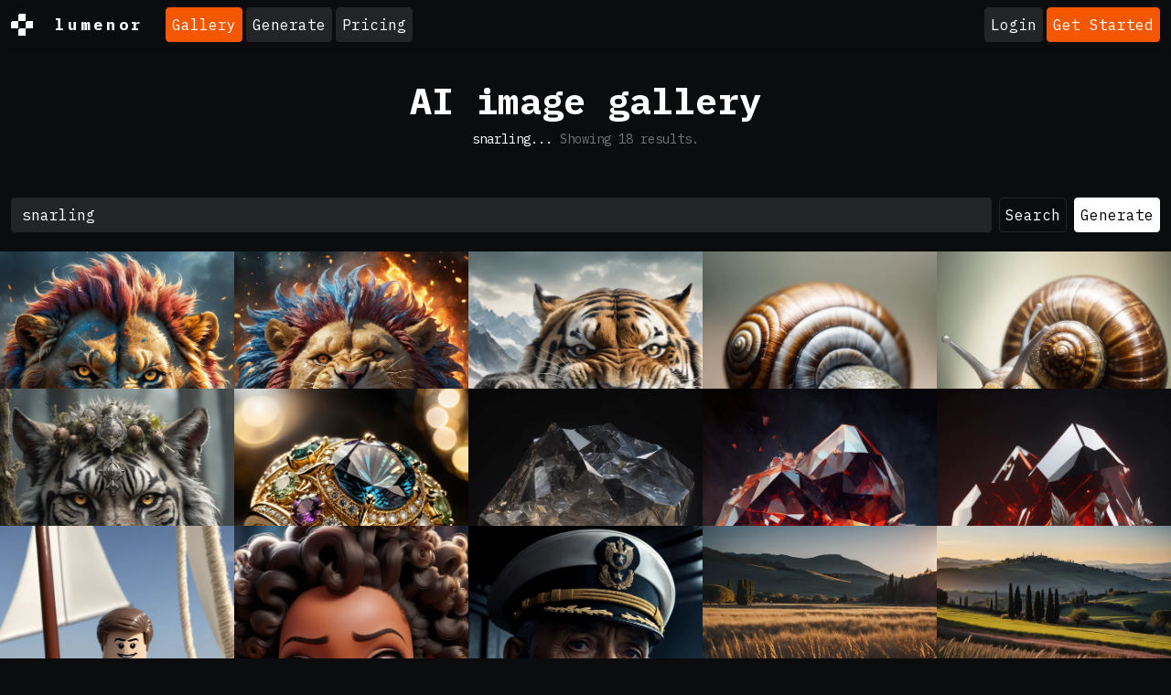

--- FILE ---
content_type: text/html; charset=UTF-8
request_url: https://lumenor.ai/ai-generated-images-gallery/s/snarling/
body_size: 17889
content:
<!doctype html>
<html lang="en" class="h-100">

<head>
	<meta charset="utf-8">
	<title>snarling - AI-generated images with Lumenor AI</title>
	<meta name="viewport" content="width=device-width, initial-scale=1">
	<meta name="google-adsense-account" content="ca-pub-7863983431289839">
	<!--<script async src="https://pagead2.googlesyndication.com/pagead/js/adsbygoogle.js?client=ca-pub-7863983431289839" crossorigin="anonymous"></script>-->

	<link rel="preconnect" href="https://cdn.lumenor.ai" crossorigin>
	<link rel="preconnect" href="https://imagedelivery.net" crossorigin>
	<link rel="stylesheet" href="https://cdn.lumenor.ai/css/dropzone-6.0.0.min.css">
	<link rel="stylesheet" href="/assets/bootstrap-night.css?ver=20240129">
	<link rel="stylesheet" href="/assets/main.css?ver=20240729">
	<meta name="description" content="Discover a captivating collection of AI-generated images related to snarling using Lumenor AI. Dive into the world of artificial intelligence and witness the remarkable visuals produced by our advanced image generation technology. Unleash your imagination and be inspired by the creativity and innovation showcased in these AI-generated masterpieces.">
	<link rel="canonical" href="https://lumenor.ai/ai-generated-images-gallery/s/snarling/">
	<meta property="og:url" content="https://lumenor.ai/ai-generated-images-gallery/s/snarling/">
	<meta property="og:title" content="snarling - AI-generated images with Lumenor AI">
	<meta property="og:description" content="Discover a captivating collection of AI-generated images related to snarling using Lumenor AI. Dive into the world of artificial intelligence and witness the remarkable visuals produced by our advanced image generation technology. Unleash your imagination and be inspired by the creativity and innovation showcased in these AI-generated masterpieces.">
	<meta property="og:image" content="https://cdn.lumenor.ai/lumenor/lumenor.jpg">
	<meta property="og:type" content="website">
	<meta property="twitter:card" content="summary_large_image">
	<meta property="twitter:site" content="@lumenorai">
	<meta property="twitter:title" content="snarling - AI-generated images with Lumenor AI">
	<meta property="twitter:image" content="https://cdn.lumenor.ai/lumenor/lumenor.jpg">
	<script type="text/javascript">(function(w,s){var e=document.createElement("script");e.type="text/javascript";e.async=true;e.src="https://cdn-eu.pagesense.io/js/yellowimagesinc/befe42a2c183448e91ce2c6f41695cdb.js";var x=document.getElementsByTagName("script")[0];x.parentNode.insertBefore(e,x);})(window,"script");</script>
	<script>
		(function (w, d, s, l, i) {
			w[l] = w[l] || [];
			w[l].push({
				'gtm.start': new Date().getTime(),
				event: 'gtm.js'
			});
			var f = d.getElementsByTagName(s)[0], j = d.createElement(s), dl = l != 'dataLayer' ? '&l=' + l : '';
			j.async = true;
			j.src = 'https://www.googletagmanager.com/gtm.js?id=' + i + dl;
			f.parentNode.insertBefore(j, f);
		})(window, document, 'script', 'dataLayer', 'GTM-5J5H2CC');
	</script>
	<script async src="https://www.googletagmanager.com/gtag/js?id=G-VFGMD4SH72"></script>
	<script>
		window.dataLayer = window.dataLayer || [];
		function gtag() {
			dataLayer.push(arguments);
		}
		gtag('js', new Date());
		gtag('config', 'G-VFGMD4SH72');
	</script>
	<link rel="icon" href="https://cdn.lumenor.ai/lumenor/favicons/favicon.ico" sizes="any">
	<link rel="icon" href="https://cdn.lumenor.ai/lumenor/favicons/favicon.svg" type="image/svg+xml">
	<link rel="apple-touch-icon" href="https://cdn.lumenor.ai/lumenor/favicons/apple-touch-icon.png">
	<link rel="manifest" href="/manifest.webmanifest">
	<meta name="apple-mobile-web-app-capable" content="yes">
	<meta name="msapplication-TileColor" content="#000">
	<meta name="viewport" content="initial-scale=1, viewport-fit=cover, width=device-width">
	<meta name="apple-mobile-web-app-status-bar-style" content="black-translucent">
	<meta name="theme-color" content="#000">
	</head>
<body class="d-flex flex-column h-100 has-vda">
	<noscript><iframe src="https://www.googletagmanager.com/ns.html?id=GTM-5J5H2CC" height="0" width="0" style="display:none;visibility:hidden"></iframe></noscript>
	<svg xmlns="http://www.w3.org/2000/svg" style="display: none;">
	<symbol id="logo" viewBox="0 0 200 200"><path fill="currentColor" d="M186.1 101.1c0 37.3-16.5 64.2-36.7 85.9-7.4 4.2-15.4 7.5-23.8 9.7-5-2.8-10.9-1.6-19.1 3.1a99.43 99.43 0 0 1-20-.7c-3.4-6.4-8-13.2-26.6-7.4-4.8-2.1-9.3-4.5-13.7-7.3 4.8-12.7-29.4-47.3-29.4-82.8 0-55.2 48.7-93.1 83.1-91.8 23.2.9 39.2 12.6 61.4 11.3 1.8 1.4 3.6 2.8 5.3 4.4 6.5 24.9 19.5 46 19.5 75.6z"/><path d="M46.3 184.4c21.4-18.9 46-33.3 66.6-39.8 6.9-18.3 12.9-37.3 17.7-54-15.3 30.2-37.2 55.8-50.7 55.6-4.2 0-13.2-8.8-13.4-23.5 2.9-27.4 33.8-70 38-88.5-15.2 6.7-54 43.8-61.9 81.4-.5 2.4 3.6 5.5 5.7 6.4-2 3-7.6 1.3-11-.5-6.7-3.6-11.7-13.9-10.9-22.5 9.2-34 46.1-74.5 73.1-76 6.9-.2 18.5 11.6 18.2 19.1 0 15.6-38.1 79.2-35.4 87.5 14-5.6 40-36.6 54.7-67.7 1.2-3.7 6.9-22.8 9.8-28.4 4.8-9.1 10.4-11.7 14.6-12.2A98.35 98.35 0 0 0 100 0C44.8 0 0 44.8 0 100c0 35.5 18.5 66.6 46.3 84.4zm80.3-26.7c-6.1 15.8-12.9 30.4-20 42.1 6.6-.4 12.9-1.5 19.1-3.1 9.5-17.9 16.6-33.4 18.6-40.7-3.7-1.1-9.9-.5-17.7 1.7zm-40 41.4c6.2-9.5 12-20.8 17.5-33-13.2 6-28.3 14.6-44.1 25.5 8.3 3.7 17.3 6.3 26.6 7.5z"/><path d="M166.6 25.5c-6.4 15.4-17.5 60.2-24.8 86.1-2.7 9.6-5.8 19.5-9.1 29.2 1.6-.1 3.1-.1 4.6 0 14 1.7 23.5 17.1 13.3 43.1l-1.2 3A99.97 99.97 0 0 0 200 100a99.6 99.6 0 0 0-33.4-74.5z"/></symbol>
	<symbol id="heart-fill" viewBox="0 0 16 16"><path fill="#F55700" fill-rule="evenodd" d="M8 1.314C12.438-3.248 23.534 4.735 8 15-7.534 4.736 3.562-3.248 8 1.314z"/></symbol>
	<symbol id="heart" viewBox="0 0 16 16"><path d="m8 2.748-.717-.737C5.6.281 2.514.878 1.4 3.053c-.523 1.023-.641 2.5.314 4.385.92 1.815 2.834 3.989 6.286 6.357 3.452-2.368 5.365-4.542 6.286-6.357.955-1.886.838-3.362.314-4.385C13.486.878 10.4.28 8.717 2.01L8 2.748zM8 15C-7.333 4.868 3.279-3.04 7.824 1.143c.06.055.119.112.176.171a3.12 3.12 0 0 1 .176-.17C12.72-3.042 23.333 4.867 8 15z"/></symbol>
	<symbol id="upscale" viewBox="0 -960 960 960"><path fill="currentColor" d="M144-144v-192h72v69l117-117 51 51-117 117h69v72H144Zm480 0v-72h69L576-333l51-51 117 117v-69h72v192H624ZM333-576 216-693v69h-72v-192h192v72h-69l117 117-51 51Zm294 0-51-51 117-117h-69v-72h192v192h-72v-69L627-576Z"/></symbol>
	<symbol id="eye" viewBox="0 0 16 16"><path d="M16 8s-3-5.5-8-5.5S0 8 0 8s3 5.5 8 5.5S16 8 16 8zM1.173 8a13.133 13.133 0 0 1 1.66-2.043C4.12 4.668 5.88 3.5 8 3.5c2.12 0 3.879 1.168 5.168 2.457A13.133 13.133 0 0 1 14.828 8c-.058.087-.122.183-.195.288-.335.48-.83 1.12-1.465 1.755C11.879 11.332 10.119 12.5 8 12.5c-2.12 0-3.879-1.168-5.168-2.457A13.134 13.134 0 0 1 1.172 8z"/><path d="M8 5.5a2.5 2.5 0 1 0 0 5 2.5 2.5 0 0 0 0-5zM4.5 8a3.5 3.5 0 1 1 7 0 3.5 3.5 0 0 1-7 0z"/></symbol>
	<symbol id="eye-fill" viewBox="0 0 16 16"><path d="M10.5 8a2.5 2.5 0 1 1-5 0 2.5 2.5 0 0 1 5 0z"/><path d="M0 8s3-5.5 8-5.5S16 8 16 8s-3 5.5-8 5.5S0 8 0 8zm8 3.5a3.5 3.5 0 1 0 0-7 3.5 3.5 0 0 0 0 7z"/></symbol>
	<symbol id="trash" viewBox="0 -960 960 960"><path d="M261-120q-24.75 0-42.375-17.625T201-180v-570h-41v-60h188v-30h264v30h188v60h-41v570q0 24-18 42t-42 18H261Zm438-630H261v570h438v-570ZM367-266h60v-399h-60v399Zm166 0h60v-399h-60v399ZM261-750v570-570Z"/></symbol>
	<symbol id="trash-fill" viewBox="0 -960 960 960"><path d="M261-120q-24 0-42-18t-18-42v-570h-41v-60h188v-30h264v30h188v60h-41v570q0 24-18 42t-42 18H261Zm106-146h60v-399h-60v399Zm166 0h60v-399h-60v399Z"/></symbol>
	<symbol id="clipboard" viewBox="0 0 16 16"><path d="M4 1.5H3a2 2 0 0 0-2 2V14a2 2 0 0 0 2 2h10a2 2 0 0 0 2-2V3.5a2 2 0 0 0-2-2h-1v1h1a1 1 0 0 1 1 1V14a1 1 0 0 1-1 1H3a1 1 0 0 1-1-1V3.5a1 1 0 0 1 1-1h1v-1z"/><path d="M9.5 1a.5.5 0 0 1 .5.5v1a.5.5 0 0 1-.5.5h-3a.5.5 0 0 1-.5-.5v-1a.5.5 0 0 1 .5-.5h3zm-3-1A1.5 1.5 0 0 0 5 1.5v1A1.5 1.5 0 0 0 6.5 4h3A1.5 1.5 0 0 0 11 2.5v-1A1.5 1.5 0 0 0 9.5 0h-3z"/></symbol>
	<symbol id="clipboard-fill" viewBox="0 0 16 16"><path fill-rule="evenodd" d="M10 1.5a.5.5 0 0 0-.5-.5h-3a.5.5 0 0 0-.5.5v1a.5.5 0 0 0 .5.5h3a.5.5 0 0 0 .5-.5v-1Zm-5 0A1.5 1.5 0 0 1 6.5 0h3A1.5 1.5 0 0 1 11 1.5v1A1.5 1.5 0 0 1 9.5 4h-3A1.5 1.5 0 0 1 5 2.5v-1Zm-2 0h1v1A2.5 2.5 0 0 0 6.5 5h3A2.5 2.5 0 0 0 12 2.5v-1h1a2 2 0 0 1 2 2V14a2 2 0 0 1-2 2H3a2 2 0 0 1-2-2V3.5a2 2 0 0 1 2-2Z"/></symbol>
	<symbol id="info-circle" viewBox="0 0 16 16"><path d="M8 15A7 7 0 1 1 8 1a7 7 0 0 1 0 14zm0 1A8 8 0 1 0 8 0a8 8 0 0 0 0 16z"/><path d="m8.93 6.588-2.29.287-.082.38.45.083c.294.07.352.176.288.469l-.738 3.468c-.194.897.105 1.319.808 1.319.545 0 1.178-.252 1.465-.598l.088-.416c-.2.176-.492.246-.686.246-.275 0-.375-.193-.304-.533L8.93 6.588zM9 4.5a1 1 0 1 1-2 0 1 1 0 0 1 2 0z"/></symbol>
	<symbol id="repeat" viewBox="0 0 16 16"><path d="M11 5.466V4H5a4 4 0 0 0-3.584 5.777.5.5 0 1 1-.896.446A5 5 0 0 1 5 3h6V1.534a.25.25 0 0 1 .41-.192l2.36 1.966c.12.1.12.284 0 .384l-2.36 1.966a.25.25 0 0 1-.41-.192Zm3.81.086a.5.5 0 0 1 .67.225A5 5 0 0 1 11 13H5v1.466a.25.25 0 0 1-.41.192l-2.36-1.966a.25.25 0 0 1 0-.384l2.36-1.966a.25.25 0 0 1 .41.192V12h6a4 4 0 0 0 3.585-5.777.5.5 0 0 1 .225-.67Z"/></symbol>
	<symbol id="magic" viewBox="0 0 16 16"><path d="M9.5 2.672a.5.5 0 1 0 1 0V.843a.5.5 0 0 0-1 0v1.829Zm4.5.035A.5.5 0 0 0 13.293 2L12 3.293a.5.5 0 1 0 .707.707L14 2.707ZM7.293 4A.5.5 0 1 0 8 3.293L6.707 2A.5.5 0 0 0 6 2.707L7.293 4Zm-.621 2.5a.5.5 0 1 0 0-1H4.843a.5.5 0 1 0 0 1h1.829Zm8.485 0a.5.5 0 1 0 0-1h-1.829a.5.5 0 0 0 0 1h1.829ZM13.293 10A.5.5 0 1 0 14 9.293L12.707 8a.5.5 0 1 0-.707.707L13.293 10ZM9.5 11.157a.5.5 0 0 0 1 0V9.328a.5.5 0 0 0-1 0v1.829Zm1.854-5.097a.5.5 0 0 0 0-.706l-.708-.708a.5.5 0 0 0-.707 0L8.646 5.94a.5.5 0 0 0 0 .707l.708.708a.5.5 0 0 0 .707 0l1.293-1.293Zm-3 3a.5.5 0 0 0 0-.706l-.708-.708a.5.5 0 0 0-.707 0L.646 13.94a.5.5 0 0 0 0 .707l.708.708a.5.5 0 0 0 .707 0L8.354 9.06Z"/></symbol>
	<symbol id="arrow-right" viewBox="0 0 16 16"><path fill="currentColor" d="M7.71 13.79c-.15-.15-.22-.29-.22-.43s.07-.29.22-.43L12 8.64H2.55a.57.57 0 0 1-.43-.19c-.13-.13-.19-.27-.19-.43s.06-.31.19-.43c.13-.13.27-.19.43-.19H12L7.7 3.1c-.15-.15-.22-.29-.22-.44 0-.15.08-.3.22-.45.15-.15.29-.22.43-.22s.29.07.43.22l5.25 5.25c.08.08.15.17.19.26a.671.671 0 0 1 0 .55c-.04.09-.1.18-.19.26l-5.25 5.25c-.15.14-.29.22-.43.22s-.29-.07-.43-.22Z" /></symbol>
	<symbol id="download" viewBox="0 0 16 16"><path d="M.5 9.9a.5.5 0 0 1 .5.5v2.5a1 1 0 0 0 1 1h12a1 1 0 0 0 1-1v-2.5a.5.5 0 0 1 1 0v2.5a2 2 0 0 1-2 2H2a2 2 0 0 1-2-2v-2.5a.5.5 0 0 1 .5-.5z"/><path d="M7.646 11.854a.5.5 0 0 0 .708 0l3-3a.5.5 0 0 0-.708-.708L8.5 10.293V1.5a.5.5 0 0 0-1 0v8.793L5.354 8.146a.5.5 0 1 0-.708.708l3 3z"/></symbol>
	<symbol id="pending" viewBox="0 0 16 16"><path d="M13.359 11.238C15.06 9.72 16 8 16 8s-3-5.5-8-5.5a7.028 7.028 0 0 0-2.79.588l.77.771A5.944 5.944 0 0 1 8 3.5c2.12 0 3.879 1.168 5.168 2.457A13.134 13.134 0 0 1 14.828 8c-.058.087-.122.183-.195.288-.335.48-.83 1.12-1.465 1.755-.165.165-.337.328-.517.486l.708.709z"/><path d="M11.297 9.176a3.5 3.5 0 0 0-4.474-4.474l.823.823a2.5 2.5 0 0 1 2.829 2.829l.822.822zm-2.943 1.299.822.822a3.5 3.5 0 0 1-4.474-4.474l.823.823a2.5 2.5 0 0 0 2.829 2.829z"/><path d="M3.35 5.47c-.18.16-.353.322-.518.487A13.134 13.134 0 0 0 1.172 8l.195.288c.335.48.83 1.12 1.465 1.755C4.121 11.332 5.881 12.5 8 12.5c.716 0 1.39-.133 2.02-.36l.77.772A7.029 7.029 0 0 1 8 13.5C3 13.5 0 8 0 8s.939-1.721 2.641-3.238l.708.709zm10.296 8.884-12-12 .708-.708 12 12-.708.708z"/></symbol>
	<symbol id="pending-fill" viewBox="0 0 16 16"><path d="m10.79 12.912-1.614-1.615a3.5 3.5 0 0 1-4.474-4.474l-2.06-2.06C.938 6.278 0 8 0 8s3 5.5 8 5.5a7.029 7.029 0 0 0 2.79-.588zM5.21 3.088A7.028 7.028 0 0 1 8 2.5c5 0 8 5.5 8 5.5s-.939 1.721-2.641 3.238l-2.062-2.062a3.5 3.5 0 0 0-4.474-4.474L5.21 3.089z"/><path d="M5.525 7.646a2.5 2.5 0 0 0 2.829 2.829l-2.83-2.829zm4.95.708-2.829-2.83a2.5 2.5 0 0 1 2.829 2.829zm3.171 6-12-12 .708-.708 12 12-.708.708z"/></symbol>
	<symbol id="grid" viewBox="0 -960 960 960"><path d="m323-205 157-94 157 95-42-178 138-120-182-16-71-168-71 167-182 16 138 120-42 178ZM233-80l65-281L80-550l288-25 112-265 112 265 288 25-218 189 65 281-247-149L233-80Zm247-355Z"/></symbol>
	<symbol id="grid-fill" viewBox="0 -960 960 960"><path d="m233-80 65-281L80-550l288-25 112-265 112 265 288 25-218 189 65 281-247-149L233-80Z"/></symbol>
	<symbol id="person-dash" viewBox="0 0 16 16"><path d="M12.5 16a3.5 3.5 0 1 0 0-7 3.5 3.5 0 0 0 0 7ZM11 12h3a.5.5 0 0 1 0 1h-3a.5.5 0 0 1 0-1Zm0-7a3 3 0 1 1-6 0 3 3 0 0 1 6 0ZM8 7a2 2 0 1 0 0-4 2 2 0 0 0 0 4Z"/><path d="M8.256 14a4.474 4.474 0 0 1-.229-1.004H3c.001-.246.154-.986.832-1.664C4.484 10.68 5.711 10 8 10c.26 0 .507.009.74.025.226-.341.496-.65.804-.918C9.077 9.038 8.564 9 8 9c-5 0-6 3-6 4s1 1 1 1h5.256Z"/></symbol>
	<symbol id="delete-forever" viewBox="0 -960 960 960"><path d="m376-300 104-104 104 104 56-56-104-104 104-104-56-56-104 104-104-104-56 56 104 104-104 104 56 56Zm-96 180q-33 0-56.5-23.5T200-200v-520h-40v-80h200v-40h240v40h200v80h-40v520q0 33-23.5 56.5T680-120H280Zm400-600H280v520h400v-520Zm-400 0v520-520Z"/></symbol>
</svg>
	<header class="header">
		<div id="discounts">
</div>

<template id="discountTemplate">
	<a
					href="https://lumenor.ai/pricing/"
					class="discount d-flex justify-content-center container-fluid py-2 flex-column flex-sm-row text-center"
	>
		<span>50% OFF Everything! Use code: <span class="discount__promo-code"></span></span>
		<span class="mx-2 d-none d-sm-block">/</span>
		<span>Shop now ➜</span>
	</a>
</template>

<script>
	const DISCOUNTS = [
		{
			startDate: new Date("2023-11-20T00:00:00Z"),
			endDate: new Date("2023-11-27T07:00:00Z"),
			promoCode: 'LUBFCW23',
			bgColor: '#F55700',
			textColor: '#FFFFFF'
		},
		{
			startDate: new Date("2023-11-27T07:00:00Z"),
			endDate: new Date("2023-12-04T07:00:00Z"),
			promoCode: 'LUBFCW23',
			bgColor: '#FFFFFF',
			textColor: '#111111'
		}
	]

	const currentDate = new Date();

	const bannerTemplate = document.getElementById('discountTemplate').content;
	function insertBanner(backgroundColor, textColor, promoCode) {
		const bannerClone = document.importNode(bannerTemplate, true)

		bannerClone.querySelector('.discount').style.backgroundColor = backgroundColor
		bannerClone.querySelector('.discount').style.color = textColor
		bannerClone.querySelector('.discount__promo-code').innerText = promoCode

		document.getElementById('discounts').appendChild(bannerClone)
	}

	for (let i = 0; i < DISCOUNTS.length; i++) {
		const discount = DISCOUNTS[i];
		if (currentDate >= discount.startDate && currentDate <= discount.endDate) {
			insertBanner(discount.bgColor, discount.textColor, discount.promoCode);
			break;
		}
	}
</script>
		<nav class="navbar navbar-expand-lg navbar-dark bg-dark shadow-sm">
			<div class="container-fluid justify-content-start">
				<a href="/" class="logo d-flex align-items-center me-3 me-xl-4">
					<div class="logo__icon me-3 me-xl-4"></div>lumenor
				</a>

									<div class="d-none d-lg-flex">
						<ul class="navbar-nav me-auto">
	<li class="nav-item">
		<a class="btn me-1 mb-2 mb-lg-0 btn-warning" href="https://lumenor.ai/ai-generated-images-gallery/">Gallery</a>
	</li>
	<li class="nav-item">
		<a class="btn me-1 mb-2 mb-lg-0 btn-secondary" href="https://lumenor.ai/ai-image-generator/">Generate</a>
	</li>
	
	<li class="nav-item">
		<a class="btn btn-secondary" href="https://lumenor.ai/pricing/">Pricing</a>
	</li>
</ul>
					</div>

					<div class="ms-auto text-nowrap d-flex align-items-center position-relative">
												<a class="btn me-1 btn-secondary" href="https://lumenor.ai/sso/login/">Login</a>
						<a class="btn btn-warning d-none d-sm-block" href="https://lumenor.ai/sso/login/">Get Started</a>
											</div>

					<button class="navbar-toggler d-block d-lg-none" type="button" data-bs-toggle="offcanvas"
						data-bs-target="#offcanvasWithBackdrop" aria-controls="offcanvasWithBackdrop">
						<span class="navbar-toggler-icon"></span>
					</button>
				
			</div>
		</nav>
		<div class="offcanvas offcanvas-start" data-bs-scroll="true" tabindex="-1" id="offcanvasWithBackdrop"
			aria-labelledby="offcanvasWithBackdropLabel">
			<div class="offcanvas-header">
				<a href="/" class="logo d-flex align-items-center me-3 me-xl-4">
					<div class="logo__icon me-3 me-xl-4"></div>lumenor
				</a>
				<button type="button" class="btn-close text-reset" data-bs-dismiss="offcanvas" aria-label="Close"></button>
			</div>
			<div class="offcanvas-body">
				<ul class="navbar-nav me-auto">
	<li class="nav-item">
		<a class="btn me-1 mb-2 mb-lg-0 btn-warning" href="https://lumenor.ai/ai-generated-images-gallery/">Gallery</a>
	</li>
	<li class="nav-item">
		<a class="btn me-1 mb-2 mb-lg-0 btn-secondary" href="https://lumenor.ai/ai-image-generator/">Generate</a>
	</li>
	
	<li class="nav-item">
		<a class="btn btn-secondary" href="https://lumenor.ai/pricing/">Pricing</a>
	</li>
</ul>
			</div>
		</div>
	</header>
	<main>
<section class="py-3 text-center container-fluid">
	<div class="row pt-lg-3 pb-3">
		<div class="col-lg-6 col-md-8 mx-auto">
			<h1>AI image gallery</h1>
					</div>
									<p id="results-number" class="mt-2 search-subtitle">snarling... <span class="text-muted">Showing <span id="results-total"><span class="spinner-border spinner-border-sm" role="status" aria-hidden="true"></span></span> results.</span></p>
<form method="get" action="https://lumenor.ai/ai-generated-images-gallery/s/" id="search" class="mt-3">
	<div class="d-flex flex-wrap flex-md-nowrap justify-content-center">
		<input id="search_query" type="text" class="form-control mb-2 mb-md-0" value="snarling" placeholder="Search among created images" name="q" minlength="2" maxlength="120" required>
		<button class="btn btn-dark ms-2 me-2 me-md-0" type="submit">Search</button>
		<a class="btn btn-light ms-2 me-2 me-md-0" href="https://lumenor.ai/ai-image-generator/">Generate</a>
	</div>
	</form>
<script>
	document.getElementById("search").addEventListener("submit", function (e) {
		e.preventDefault();
		window.location.href = "https://lumenor.ai/ai-generated-images-gallery/s/" + document.getElementById("search_query").value.replace(/\#|\%/gi, '');
	});
</script>

<!--
	<div class="vda vda_search">
		<script async src="https://pagead2.googlesyndication.com/pagead/js/adsbygoogle.js?client=ca-pub-7863983431289839" crossorigin="anonymous"></script>
		<ins class="adsbygoogle" data-ad-layout="in-article" data-ad-format="fluid" data-ad-client="ca-pub-7863983431289839" data-ad-slot="1568679994"></ins>
		<script>
			(adsbygoogle = window.adsbygoogle || []).push({});
		</script>
	</div>
-->						</div>
</section>
<section
	id="gallery"
	class="clearfix gallery gallery_empty"
	data-url="https://lumenor.ai/ajax/search/?q=snarling"
	data-token="b807badfa296c30b0b448a0a1ec82d3f4b17faac806a24643bf7d6d6d9a6b483"
	data-template="#templates #prompt-show"
	data-infinity="1"
></section>
<div id="search-empty" class="container-fluid d-none">
	<p>Your search request - <b>snarling</b> - did not match any images.</p>
	<p class="text-muted">Suggestions:</p>
	<p class="text-muted">Make sure all words are spelled correctly. <br>Try different keywords. <br>Try more general keywords.</p>
</div>
<!-- Elements -->
<div id="templates" class="visually-hidden">
	<div id="prompt-show">
		<a class="gallery__item" href="#" title="Gallery item">
			<img class="img-fluid" src="data:image/svg+xml;charset=utf8,%3Csvg%20xmlns='http://www.w3.org/2000/svg'%3E%3C/svg%3E" width="768" height="768" alt="">
			<div class="gallery__actions">
				<button title="Like" data-liked="" data-id="" class="like d-inline-flex btn btn-dark"><svg width="16" height="16" fill="currentColor" class="bi" class="me-2"><use xlink:href="#heart"></use></svg></button>
							</div>
		</a>
	</div>
	<div id="post-show-paginate">
		<a class="btn btn-secondary me-2" href=""></a>
	</div>
	<div id="post-show-empty">
		<h1>Nothing here</h1>
	</div>
	<div id="post-show">
		<div>
			<h4 class="post-title"></h4>
			<p><span class="post-category_name"></span> <span class="post-published_at text-muted"></span></p>
			<p class="post-excerpt"></p>
			<p><a class="btn btn-secondary post-url" href="">Read more &rarr;</a></p>
		</div>
	</div>
</div>

<!-- Basic Toast -->
<div class="position-fixed bottom-0 end-0 p-3" style="z-index: 9999">
	<div id="basic-toast" class="toast" role="alert" aria-live="assertive" aria-atomic="true" data-bs-delay="5000" data-bs-autohide="true">
		<div class="toast-header">
			<div class="toast-title me-auto"></div>
			<button type="button" class="btn-close" data-bs-dismiss="toast" aria-label="Close"></button>
		</div>
		<div class="toast-body"></div>
	</div>
</div>

<!-- Center Toast -->
<div class="position-fixed p-3 top-50 start-50 translate-middle" style="z-index: 9999">
	<div id="center-toast" class="toast" role="alert" aria-live="assertive" aria-atomic="true" data-bs-delay="20000" data-bs-autohide="true">
		<div class="toast-header">
			<div class="toast-title me-auto"></div>
			<button type="button" class="btn-close" data-bs-dismiss="toast" aria-label="Close"></button>
		</div>
		<div class="toast-body"></div>
	</div>
</div>

<!-- Prompt Modal -->
<div id="prompt-modal" class="modal fade modal_prompt" data-bs-keyboard="false" tabindex="-1" aria-hidden="true">
	<div class="modal-dialog modal-xl" >
		<div class="modal-content">
			<div class="modal-body"></div>
		</div>
	</div>
</div>
</main>

<footer class="footer text-muted mt-auto">
	<div class="container-xxl">
		
		<small class="text-dark">Make your idea matter! Trademarks and brands are the property of their respective owners. <br>&copy; 2015–2026 Yellow Images Inc. Vancouver, BC, Canada.</small>
	</div>
</footer>
<script src="https://cdn.lumenor.ai/js/jquery-3.7.0.min.js"></script>
<script src="https://cdn.lumenor.ai/js/bootstrap.bundle-5.1.3.min.js"></script>
<script src="https://cdn.lumenor.ai/js/dropzone-6.0.0.min.js"></script>
<script src="https://cdn.lumenor.ai/js/imagesloaded.pkgd-5.0.0.min.js"></script>
<script src="https://cdn.lumenor.ai/js/masonry.pkgd-4.2.2.min.js"></script>
<script src="https://cdn.lumenor.ai/js/swiper-9.4.1.min.js"></script>
<script>
/**
 * ----------------------------------
 * MASONRY WRAPPER PLUGIN
 * bring magic to floated images list
 * ----------------------------------
 */
(function($, window, document, undefined) {
	var pluginName = 'masonryGrid';

	function Plugin(element, options) {
		// Store a reference to the source element
		this.el = element;

		// Store a jQuery reference  to the source element
		this.$el = $(element);

		// Set the instance options extending the plugin defaults and the options passed by the user
		this.options = $.extend({}, $.fn[pluginName].defaults, options);

		// Initialize the plugin instance
		this.init();
	}

	Plugin.prototype = {
		init: function() {
			// Add empty grid sizer for width calculation
			this.$el.append('<div class="gallery__sizer"></div>');

			// init desandro's masonry plugin
			this.$el.masonry(this.options)

			// listen for elements assertions
			this.$el.on('insert.' + pluginName, function(event, items, type) {
				var methodType = type === 'prepend' ? 'prepended' : 'appended'

				if (items) {
					this.insertItems(items, type)
				}
			}.bind(this))

			// listen for elements updates
			this.$el.on('update.' + pluginName, function(event, items, type) {
				type = type || 'update'
				if (items.length) {
					this.updateItems(items, type)
				}
			}.bind(this))

			if (this.$el.data('template')) {
				$(this.$el.data('template')).find('.gallery__item').addClass('is-loading')
			}
		},
		destroy: function() {
			this.$el.off('append.' + pluginName)

			if (this.$el.data('template')) {
				$(this.$el.data('template')).find('.gallery__item').removeClass('is-loading')
			}
		},

		updateItems: function(items, type) {
			var $grid = this.$el
			var methods = {
				'append': 'appended',
				'prepend': 'prepended',
				'update': 'layout'
			}

			$grid.masonry( methods[type], items );

			$(items).imagesLoaded().progress( function( imgLoad, image ) {
				var $item = $( image.img ).parents('.gallery__item');
				$item.removeClass('is-loading');
			});

			$(items).filter('.vda.is-loading').removeClass('is-loading')
		}
	};

	$.fn[pluginName] = function(options) {
		var args = arguments;

		if (options === undefined || typeof options === 'object') {
			// Creates a new plugin instance, for each selected element, and stores a reference withint the element's data
			return this.each(function() {
				if (!$.data(this, 'plugin_' + pluginName)) {
					$.data(this, 'plugin_' + pluginName, new Plugin(this, options));
				}
			});
		} else if (typeof options === 'string' && options[0] !== '_' && options !== 'init') {
			// Call a public plugin method (not starting with an underscore) for each selected element.
			if (Array.prototype.slice.call(args, 1).length == 0 && $.inArray(options, $.fn[pluginName].getters) != -1) {
				// If the user does not pass any arguments and the method allows to work as a getter then break the chainability so we can return a value instead the element reference.
				var instance = $.data(this[0], 'plugin_' + pluginName);

				return instance[options].apply(instance, Array.prototype.slice.call(args, 1));
			} else {
				// Invoke the speficied method on each selected element
				return this.each(function() {
					var instance = $.data(this, 'plugin_' + pluginName);
					if (instance instanceof Plugin && typeof instance[options] === 'function') {
						instance[options].apply(instance, Array.prototype.slice.call(args, 1));
					}
				});
			}
		}
	};

	/**
	 * Default options
	 */
	$.fn[pluginName].defaults = {
		itemSelector: '.gallery__item',
		columnWidth: '.gallery__sizer',
		percentPosition: true,
		gutter: 0,
		horizontalOrder: true,
		stagger: '0.05s',
		transitionDuration: 0 // '0.2s',
	};

})(jQuery, window, document);

$(function() {
	var $toast = $('#basic-toast'),
			$toastTitle = $toast.find('.toast-title'),
			$toastBody = $toast.find('.toast-body')

	$($toast).on('hidden.bs.toast', function () {
		$toastTitle.html('');
		$toastBody.html('');
	})

	/*
	 * Custom range input track
	 */
	const ranges = document.querySelectorAll('#jsRange')

	// Adding a listener to every input in order to have a dynamic progress
	for (const range of ranges) {
			range.addEventListener('input', () => {
					const value = (range.value - range.min) / (range.max - range.min) * 100
					range.style.setProperty('--value', value + '%')
			})
	}

	document.addEventListener('DOMContentLoaded', () => {
			for (const range of ranges) {
					const value = (range.value - range.min) / (range.max - range.min) * 100
					range.style.setProperty('--value', value + '%')
			}
	})

	document.addEventListener("DOMContentReady", function() {
		$("#basic-toast").toast();
	});

	// var toastElList = [].slice.call(document.querySelectorAll('.toast'))
	// var toastList = toastElList.map(function (toastEl) {
	// 	return new bootstrap.Toast(toastEl)
	// })

	$('[data-bs-toggle="tooltip"]').tooltip()

	/**
	 * Query string params
	 */
	const qs = new Proxy(new URLSearchParams(window.location.search), {
		get: (searchParams, prop) => searchParams.get(prop),
	});

	/**
	 * Packs card selector handler
	 */
	var select_pack = function(e) {
		var s = $(this).find(':selected').data('detail');

		$('#pack-button').attr('href', s.url);
		$('#pack-price').html(s.price);
	}

	/**
	 * ----------------------------------
	 * RANDOM
	 * ----------------------------------
	 */
	$.fn.rnd = function()
	{
		var get = function(min, max)
		{
			const minCeiled = Math.ceil(min);
			const maxFloored = Math.floor(max);
			return Math.floor(Math.random() * (maxFloored - minCeiled + 1) + minCeiled);
		}
		if(!$(this).val() || !$('#lock_seed').is(':checked')){
			$(this).val(get($(this).attr('min'), $(this).attr('max')));
		}

		return this;
	}
	$('#seed').rnd();

	/**
	 * ----------------------------------
	 * PARTS PLUGIN
	 * simple parts injection
	 * ----------------------------------
	 */
	$.fn.parts = function(){
		const prefix = 'part-';
		const base_url = 'https://lumenor.ai/parts/';
		var parts = $(this);

		if(!parts.length){
			return this;
		}

		$.each(parts, function(index, item) {
			var slug = $(item).attr('id').replace(prefix, '');
			var url = base_url.replace(/\/?$/, '') + '/' + slug;
			$.ajax({
				type: 'GET',
				url: url,
				async: true,
				cache: true,
				error: function (xhr, ajaxOptions, thrownError) {},
				beforeSend: function () {},
				success: function (response, textStatus, xhr) {
					$(item).html(response);
					if('examples' == slug && $('#examples-swiper').length) {
						var swiper = new Swiper('#examples-swiper', {
							slidesPerView: 'auto',
							spaceBetween: 0,
							a11y: {
								slideRole: 'tab'
							},
						});
						$('#examples-swiper .swiper-slide').on('click', function() {
							$(this).tab('show');
						})
					}
					if('subscription-frontpage' == slug && $('select#pack').length){
						$('select#pack').on('change', select_pack).trigger('change');
					}
				}
			});
		});

		return this;
	};

	/**
	 * ----------------------------------
	 * GALLERY PLUGIN
	 * simple infinite ajax gallery
	 * ----------------------------------
	 */
	$.fn.gallery = function(callback){
		var $list = $(this);
		var isPromptPage = this[0].id === 'recent'

		var loadItems = function(){
			if(!$list.data('url')){
				return;
			}
			if(typeof $list.data('process') == 'undefined'){
				$list.data('process', false);
			}
			if(!$list.data('url') || $list.data('process')){
				return;
			}

			$.ajax({
				type: 'GET',
				url: $list.data('url'),
				cache: true,
				dataType: 'json',
				accepts: { json: 'application/json' },
				error: function (xhr, ajaxOptions, thrownError) {
					$list.data('url', null).data('process', false);
				},
				beforeSend: function (xhr, settings) {
					$list.data('process', true);
				},
				success: function (response, textStatus, xhr) {
					$list.data('url', null);

					if (isPromptPage) {
						$($list.data('template')).find('.gallery__actions').remove()
					} else {
						$('#subscription-front').removeClass('visually-hidden');

						if(xhr.getResponseHeader('Pagination-Next')){
							$list.data('url', xhr.getResponseHeader('Pagination-Next'));
						}
						if(xhr.getResponseHeader('Pagination-Total')){
							$('#results-number')
								.removeClass('visually-hidden')
								.find('#results-total')
								.text(xhr.getResponseHeader('Pagination-Total'))
							;
						}
					}
					if (response.length) {
						$list.removeClass('gallery_empty')

						var elementsList = [];

						var daNumber = 8

						$.each(response, function(index, item) {
							var $element = $($($list.data('template')).html())

							$element.attr('title', item.title);

							if (isPromptPage) {
								if (item.id) {
									$element.attr('href', item.prompt_url + item.id);
								} else {
									$element.attr('data-id', item.prompt_id).addClass('is-processing')
								}
							} else {
								$element.attr('href', item.url)

								$element.find('button.like')
									.attr('data-id', item.cover_id)
									.attr('data-liked', item.liked)
								;
								if(item.liked){
									$element.find('.like svg use').attr('xlink:href', '#heart-fill');
								}

								if(typeof item.can_moderate !== 'undefined' && item.can_moderate){
									if(typeof item.public_status != 'undefined'){
										var o = $element.find('.moderation [data-status="' + item.public_status + '"] svg use');
										if(o.length){
											o.attr('xlink:href', o.attr('xlink:href') + '-fill');
											o.parents('.mod-act').prop('disabled', true);
											o.parents('.moderation').attr('data-id', item.id);
										}
									}

									if(item.width < item.height || typeof item.is_frontpage == 'undefined'){
										if(item.is_frontpage){
											var f = $element.find('button.front');
											var o = f.find('svg use');
											o.attr('xlink:href', o.attr('xlink:href') + '-fill');
											f.attr('data-front', 'no').attr('title', 'Do not display on frontpage');
										}
									}else{
										$element.find('button.front').remove();
									}

								} else {
									$element.find('.moderation').remove();
								}
							}

							var $image = $element.find('img')

							if(item['cover'] || item['tn']) {
								$image.attr('src', item['cover'] || item['tn'])
							}
							if (item['width'] && item['height']) {
								$image.attr('width', item.width).attr('height', item.height)
							}
							if(item['alt']){
								$image.attr('alt', item['alt']);
							}

							$list.append($element);
							elementsList.push($element.get(0))

							//if ($('body').hasClass('has-vda') && index == daNumber) {
								//var $da = $('<div class="gallery__item vda is-loading"><div class="vda__content">' +
								//'<script async src="https://pagead2.googlesyndication.com/pagead/js/adsbygoogle.js?client=ca-pub-7863983431289839" crossorigin="anonymous"><\/script>' +
								//'<ins class="adsbygoogle" data-ad-client="ca-pub-7863983431289839" data-ad-slot="4345573496" data-ad-format="auto" data-full-width-responsive="true"></ins>' +
								//'<script>(adsbygoogle = window.adsbygoogle || []).push({});<\/script>' +
								//'</div></div>')

								//$list.append($da);
								//elementsList.push($da.get(0))
							//}
						});

						if (elementsList) {
							$list.trigger('update.masonryGrid', [elementsList, 'append'])
						}
					} else if ($list.hasClass('gallery_empty')) {
						if(qs.q || /(ai-generated-images-gallery|history)\/s\/.+/.test(window.location.href)){
							$('#search-empty').removeClass('d-none')
						}
					}

					$list.data('process', false);

					if (typeof callback === 'function') {
						callback()
					}
				}
			});
		};

		loadItems();

		if (!!$list.data('infinity')) {
			$(window).on('scroll', function(){
				if($(document).height() - $(this).outerHeight(true) - 30 < $(this).scrollTop()){
					loadItems();
				}
			});
		}

		return this;
	};

	/**
	 * ----------------------------------
	 * LIKE PLUGIN
	 * simple like ajax action
	 * ----------------------------------
	 */
	$.fn.like = function(){
	var gallery = $(this);

	gallery.on('click', '.like', function(e){
			e.preventDefault();
			e.stopPropagation();
			var me = $(this);
			var data = {
				image_id: me.data('id'),
				csrf_token: gallery.data('token'),
				liked: me.data('liked')
			};
			$.ajax({
				type: 'POST',
				url: 'https://lumenor.ai/ajax/like/',
				cache: false,
				data: data,
				dataType: 'json',
				accepts: {
					json: 'application/json'
				},
				error: function (xhr, ajaxOptions, thrownError) {
					if(401 == xhr.status){
						var error = 'You must be logged in to make a like';
						if(typeof xhr.responseJSON.message != 'undefined'){
							error = xhr.responseJSON.message;
						}

						$toastTitle.html('Unauthorized');
						$toastBody.html(error);
						$($toast).toast('show');
					}
				},
				beforeSend: function () {},
				success: function (response, textStatus, xhr) {
					me.data('liked', response.liked);
					var svg = 'heart';
					if(response.liked){
						svg = 'heart-fill';
					}
					me.find('svg use').attr('xlink:href', '#'+svg);
				}
			});
			return false;
		});

		return this;
	};

	/**
	 * ----------------------------------
	 * UPSCALE PLUGIN
	 * simple upscale ajax action
	 * ----------------------------------
	 */
	$.fn.upscale = function(){
		var gallery = $(this);

		gallery.on('click', '.upscale', function(e){
			e.preventDefault();
			e.stopPropagation();
			var me = $(this);

			if(typeof me.data('url') != 'undefined' && me.data('url')){
				window.open(me.data('url'), '_blank').focus();
				return false;
			}

			var data = {
				image_id: me.data('id'),
				csrf_token: gallery.data('token')
			};
			$.ajax({
				type: 'POST',
				url: 'https://lumenor.ai/ajax/upscale/',
				cache: false,
				data: data,
				dataType: 'json',
				accepts: {
					json: 'application/json'
				},
				error: function (xhr, ajaxOptions, thrownError) {
					if(401 == xhr.status){
						var error = 'You must be logged in to query image upscaling';
						if(typeof xhr.responseJSON.message != 'undefined'){
							error = xhr.responseJSON.message;
						}

						$toastTitle.html('Unauthorized');
						$toastBody.html(error);
						$($toast).toast('show');
					}
					var error = 'Something went wrong';
					if(typeof xhr.responseJSON.message != 'undefined'){
						error = xhr.responseJSON.message;
					}

					$toastTitle.html('Information');
					$toastBody.html(error);
					$($toast).toast('show');
				},
				beforeSend: function () {},
				success: function (response, textStatus, xhr) {
					if(response.image_id){
						$toastTitle.html('Done');
						$toastBody.html('Successfully queued.<br>It may take a few minutes');
						$($toast).toast('show');
					}
				}
			});
			return false;
		});
		return this;
	}

	/**
	 * ----------------------------------
	 * MODERATION PLUGIN
	 * moderation ajax action
	 * ----------------------------------
	 */
	$.fn.moderation = function(){
		var gallery = $(this);
		var toast = $("#center-toast");

		gallery.on('click', '.moderation .mod-act.delete', function(e){
			e.preventDefault();
			e.stopPropagation();

			if(!confirm('Are You sure?\nIt cannot be undone.')){
				return false;
			}
			if(bootstrap.Tooltip.getInstance($(this))){
				bootstrap.Tooltip.getInstance($(this)).hide();
			}

			var me = $(this);
			var url = 'https://lumenor.ai/ajax/delete-forever/';
			var data = {
				id: me.parents('.moderation').data('id'),
				csrf_token: gallery.data('token'),
				type: me.data('type')
			};
			$.ajax({
				type: 'POST',
				url: url,
				cache: false,
				data: data,
				dataType: 'json',
				accepts: {
					json: 'application/json'
				},
				beforeSend: function () {
					me.prop('disabled', true);
				},
				error: function (xhr, ajaxOptions, thrownError) {
					me.prop('disabled', false);
					var title = 'Error';
					var error = 'Something went wrong';
					if(401 == xhr.status){
						error = 'You must be logged in to make an action';
						title = 'Unauthorized';
					}
					if(typeof xhr.responseJSON.message != 'undefined'){
						error = xhr.responseJSON.message;
					}
					toast.find('.toast-title').html(title);
					toast.find('.toast-body').html(error);
					toast.toast('show');
				},
				success: function (response, textStatus, xhr) {
					if(response.id){
						toast.find('.toast-title').html('Success');
						toast.find('.toast-body').html(response.message);
						toast.toast('show');
						me.parents('.gallery__item, .image-show').css({ opacity:0.2 });
						me.parents('a, .image-show').attr('href', '#').find('button').remove();
					}else{
						me.prop('disabled', false);
					}
				}
			});

			return false;
		});

		gallery.on('click', '.moderation .mod-act:not(.front, .delete)', function(e){
			e.preventDefault();
			e.stopPropagation();
			var me = $(this);
			var url = 'https://lumenor.ai/ajax/moderation/prompt/';
			if(typeof me.parents('#carousel-prompt').data('url') != 'undefined'){
				url = me.parents('#carousel-prompt').data('url');
			}
			var data = {
				id: me.parents('.moderation').data('id'),
				csrf_token: gallery.data('token'),
				status: me.data('status')
			};
			$.ajax({
				type: 'POST',
				url: url,
				cache: false,
				data: data,
				dataType: 'json',
				accepts: {
					json: 'application/json'
				},
				error: function (xhr, ajaxOptions, thrownError) {
					if(401 == xhr.status){
						var error = 'You must be logged in to make an action';
						if(typeof xhr.responseJSON.message != 'undefined'){
							error = xhr.responseJSON.message;
						}

						$toastTitle.html('Unauthorized');
						$toastBody.html(error);
						$($toast).toast('show');
					}
				},
				beforeSend: function () {},
				success: function (response, textStatus, xhr) {
					if(response.id){
						var m = $('.moderation[data-id="'+response.id+'"]');
						var s = m.find('.mod-act:disabled svg use');
						if(s && typeof s.attr('xlink:href') != 'undefined'){
							s.attr('xlink:href', s.attr('xlink:href').replace('-fill',''));
						}
						m.find('.mod-act').prop('disabled', false);
						var o = m.find('[data-status="' + response.public_status + '"] svg use');
						o.attr('xlink:href', o.attr('xlink:href') + '-fill');
						o.parents('.mod-act').prop('disabled', true);
						bootstrap.Tooltip.getInstance(m.find('[data-status="' + response.public_status + '"]')).hide();
					}
				}
			});
			return false;
		});
		return this;
	};

	/**
	 * ----------------------------------
	 * VARIATIONS PLUGIN
	 * simple generate variations
	 * ajax action
	 * ----------------------------------
	 */
	$.fn.variation = function(){
		var gallery = $(this);
		gallery.on('click', '.variation', function(e){
			e.preventDefault();
			e.stopPropagation();
			var me = $(this);

			var data = {
				image_id: me.data('id'),
				prompt_id: me.data('prompt-id'),
				csrf_token: gallery.data('token')
			};
			$.ajax({
				type: 'POST',
				url: 'https://lumenor.ai/ajax/variation/',
				cache: false,
				data: data,
				dataType: 'json',
				accepts: {
					json: 'application/json'
				},
				error: function (xhr, ajaxOptions, thrownError) {
					if(401 == xhr.status){
						var error = 'You must be logged in to query generate image variations';
						if(typeof xhr.responseJSON.message != 'undefined'){
							error = xhr.responseJSON.message;
						}
						$toastTitle.html('Unauthorized');
						$toastBody.html(error);
						$($toast).toast('show');
					}
					var error = 'Something went wrong';
					if(typeof xhr.responseJSON.message != 'undefined'){
						error = xhr.responseJSON.message;
					}
					$toastTitle.html('Information');
					$toastBody.html(error);
					$($toast).toast('show');
				},
				beforeSend: function () {},
				success: function (response, textStatus, xhr) {
					if(response.id){
						$toastTitle.html('Done');
						$toastBody.html('Successfully queued');
						$($toast).toast('show');
					}
				}
			});
			return false;
		});
		return this;
	}

	/**
	 * ----------------------------------
	 * DOWNLOAD PLUGIN
	 * simple force download image
	 * ajax action
	 * ----------------------------------
	 */
	$.fn.download = function(){
		var gallery = $(this);
		gallery.on('click', '.download', function(e){
			e.preventDefault();
			e.stopPropagation();
			var what = 'src';
			if($('#dim-upscaled').text().length){
				what = 'upscaled';
			}
			var a = $('#dim-' + what);
			a.attr('download', a.attr('href').split('/').pop());
			a[0].click();
			a.attr('download', '');
			return false;
		});
		return this;
	}

	/**
	 * ----------------------------------
	 * DISPLAY ON FRONTPAGE PLUGIN
	 * moderation ajax action
	 * ----------------------------------
	 */
	$.fn.front = function(){
		var gallery = $(this);
		gallery.on('click', '.mod-act.front:not(.user-ban)', function(e){
			e.preventDefault();
			e.stopPropagation();
			var me = $(this);
			var url = 'https://lumenor.ai/ajax/frontpage/';

			var data = {
				id: me.parents('.moderation').data('id'),
				csrf_token: gallery.data('token'),
				front: me.attr('data-front')
			};
			$.ajax({
				type: 'POST',
				url: url,
				cache: false,
				data: data,
				dataType: 'json',
				accepts: {
					json: 'application/json'
				},
				error: function (xhr, ajaxOptions, thrownError) {
					var error = 'Something went wrong';
					if(401 == xhr.status){
						var error = 'You must be logged in';
					}
					if(typeof xhr.responseJSON.message != 'undefined'){
						error = xhr.responseJSON.message;
					}

					$toastTitle.html('Information');
					$toastBody.html(error);
					$($toast).toast('show');
				},
				beforeSend: function () {},
				success: function (response, textStatus, xhr) {
					if(response.id){
						if(response.is_frontpage){
							me.attr('data-front', 'no').attr('title', 'Do not display on frontpage');
							me.find('svg use').attr('xlink:href', '#grid-fill');
						}else{
							me.attr('data-front', 'yes').attr('title', 'Display on frontpage');
							me.find('svg use').attr('xlink:href', '#grid');
						}
					}
				}
			});
			return false;
		});
		return this;
	};

	/**
	 * ----------------------------------
	 * FRONTPAGE GALLERY
	 * prompts ajax gallery
	 * ----------------------------------
	 */
	if($('#gallery').length){
		$('#gallery').masonryGrid().gallery().like().moderation().front();
		$('#filter-group').on('click', 'input[name="filter"]', function(e){
			var q = new URLSearchParams(window.location.search);
			q.set('filter', $(this).val());
			window.location = '?' + q.toString();
			$(this).parents('[role="group"]').find('input, label').prop('disabled', true);
		});
		$('[id^="part-"]').parts();
	}

	if($('#history').length){
		$('#filter-group').on('click', 'input[name="filter"]', function(e){
			var q = new URLSearchParams(window.location.search);
			q.set('filter', $(this).val());
			window.location = '?' + q.toString();
			$(this).parents('[role="group"]').find('input, label').prop('disabled', true);
		});
	}

	/**
	 * ----------------------------------
	 * LIKES
	 * prompts ajax gallery
	 * ----------------------------------
	 */
	if($('#likes').length){
		$('#likes').masonryGrid().gallery().like();
	}

	/**
	 * ----------------------------------
	 * HISTORY
	 * prompts ajax gallery
	 * ----------------------------------
	 */
	if($('#history').length){
		$('#history').masonryGrid().gallery().like().moderation().front();
	}

	/**
	 * ----------------------------------
	 * PROMPT GALLERY
	 * single prompt ajax gallery
	 * ----------------------------------
	 */

	function seturl(event) {
		var i = $('#carousel-prompt .carousel-inner').find('.carousel-item.active').index();
		if(typeof event !== 'undefined'){
			i = event.to;
		}
		var e = $('#carousel-prompt .carousel-inner .carousel-item').eq(i);
		var src = $('#dim-src');
		src.attr('href', e.find('img').data('source'));
		var url = e.find('button.upscale').data('url');
		var text = '';
		if(url){
			var d = src.text().split('x');
			text = (parseInt(d[0], 10)*4) + 'x' + (parseInt(d[1], 10)*4);
			$('#upscaled').text('Yes');
		}else{
			$('#upscaled').text('No');
		}
		$('#dim-upscaled').attr('href', url).text(text);
		$('#btn-similar').attr('href', e.find('button.similar').data('url'));
	}

	$(document).on('click', '#carousel-prompt .similar', function(e){
		e.preventDefault();
		e.stopPropagation();
		window.location.href = $(this).data('url');
		return false;
	});

	$(document).on('click', '#carousel-prompt .similar', function(e){
		e.preventDefault();
		e.stopPropagation();
		window.location.href = $(this).data('url');
		return false;
	});

	function initPromptitem($prompt) {
		$prompt
			.like()
			.upscale()
			.variation()
			.moderation()
			.download()
			.front()
			.on('slide.bs.carousel', seturl)

		seturl();

		var url = new URL(window.location.href);
		var click = url.hash ? '#carusel' + url.hash.replace('#', '') : null;
		if(click) {
			$(click).trigger('click');
		}
	}

	if($('#carousel-prompt').length){
		initPromptitem($('#carousel-prompt'))
	}

	/**
	 * ----------------------------------
	 * RECENT IMAGES
	 * subset of generation form
	 * ----------------------------------
	 */
	var attempts = 30;
	var delay = 6;
	var timer = null;

	var checkProcessingPrompts = function() {

		var process = $('#recent').find('.gallery__item.is-processing');

		if(process.length){
			var rids = {};
			$.each(process, function (index, item){
				var id = $(item).data('id');
				if(id){
					if(typeof rids[id] == 'undefined'){
						rids[id] = 1;
					}else{
						rids[id]++;
					}
				}
			});

			if(Object.keys(rids).length){
				$.each(rids, function (id, num){
					if(--attempts > 0 && !timer){
						timer = setTimeout(function(){
							$.ajax({
								type: 'GET',
								url: 'https://lumenor.ai/ajax/check-images/' + id,
								cache: false,
								dataType: 'json',
								accepts: {
									json: 'application/json'
								},
								error: function (xhr, ajaxOptions, thrownError) {},
								beforeSend: function () {},
								success: function (response, textStatus, xhr) {
									timer = null;

									var elementsList = [];

									$.each(response, function(index, item){
										var $element = $('#recent').find('.gallery__item.is-processing[data-id="'+id+'"]').first()

										$element
											.attr('href', item.prompt_url + item.id)
											.attr('title', item.title)
											.data('id', null)
											.removeClass('is-processing')

										if(item['cover'] || item['tn']){
											var $image = $element.find('img')
											$image.attr('src', item['cover'] || item['tn'])
											if (item['width'] && item['height']) {
												$image.attr('width', item.width).attr('height', item.height)
											}
										}

										elementsList.push($element.get(0))
									});

									if (elementsList) {
										$('#recent').trigger('update.masonryGrid', [elementsList, 'update'])
									}

									checkProcessingPrompts();
								}
							});
						}, 1000 * delay * num);
					}
				});
			}
		}
	}

	if($('#recent').length){
		$('#recent').masonryGrid().gallery(checkProcessingPrompts);
	}

	/**
	 * ----------------------------------
	 * GENERATION FORM
	 * main form action
	 * ----------------------------------
	 */
	if($('form#mainform').length){
		$('#images, #scale').trigger('input');

		$('#model_id').on('change', function(e){
			if(e){
				e.preventDefault();
			}
			var o = $(this).find('option:selected');
			var r = $('#scale');
			var t = $('#scale-tooltip');
			var title = t.data('title-pattern').replace('$from$', o.data('scalefrom')).replace('$to$', o.data('scaleto'));

			t.attr('title', title)

			if (typeof t.tooltip === 'function') {
				t.tooltip("dispose").tooltip({
					placement: "top",
					title: title,
					html: true
				});
			}
			var n = 0 + o.data('scalefrom') + (o.data('scaleto') - o.data('scalefrom')) / 2.0;
			r.attr('max', 1 + o.data('scaleto'));
			r.attr('min', 0 + o.data('scalefrom') - 1);
			r.val(n).trigger('input');
			return false;
		});
		$('#model_id').trigger('change');

		var f = $('form#mainform');
		var fe = f.find('input, label, button, select, textarea');

		var form_submit = function(e) {
			$('#seed').rnd();
			var form = new FormData(f[0]);
			var data = Object.fromEntries(form.entries());

			$.ajax({
				type: 'POST',
				url: f.attr('action'),
				cache: false,
				data: data,
				dataType: 'json',
				accepts: {
					json: 'application/json'
				},
				error: function (xhr, ajaxOptions, thrownError) {
					fe.prop('disabled', false);
					var error = thrownError;
					if(typeof xhr.responseJSON != 'undefined') {
						if(typeof xhr.responseJSON.error != 'undefined') {
							error = xhr.responseJSON.error;
						} else if (typeof xhr.responseJSON.message != 'undefined') {
							error = xhr.responseJSON.message;
						}
					} else if (typeof xhr.responseText != 'undefined') {
						error = xhr.responseText;
					}
					// alert('Something went wrong...');
					// console.info(xhr);
					$('#error-message').html(error);
					$('#error-div').removeClass('visually-hidden');
				},

				beforeSend: function () {
					$('#error-div, #success-div').addClass('visually-hidden');
					fe.prop('disabled', true);
				},

				success: function (response, textStatus, xhr) {

					fe.prop('disabled', false);
					$('#success-message').html('Successfully queued up');
					$('#ain').text(response.images_left);
					$('#success-div').removeClass('visually-hidden');

					var elementsList = [];
					for(var i=0; i<response.images; i++){
						var $element = $($('#templates #prompt-show').html())
						$element.attr('data-id', response.id).addClass('is-processing');

						if (response['width'] && response['height']) {
							$element.find('img')
								.attr('width', response.width)
								.attr('height', response.height)
						}
						$('#recent').prepend($element);
						elementsList.push($element.get(0))
					}

					if (elementsList) {
						$('#recent').trigger('update.masonryGrid', [elementsList, 'prepend'])
					}

					attempts = 30;
					checkProcessingPrompts();
				}
			});

		}

		var dz = $('#img2img').dropzone({
			url: "https://lumenor.ai/ajax/upload/",
			headers: {
				'X-CSRF-TOKEN': f.find('input[name="csrf_token"]').val(),
				'Accept': 'application/json'
			},
			paramName: "image_file",
			createImageThumbnails: true,
			thumbnailWidth: 200,
			thumbnailHeight: 200,
			thumbnailMethod: "crop",
			autoProcessQueue: false,
			maxFiles: 1,
			acceptedFiles: 'image/png,image/jpeg,image/webp',
			addRemoveLinks: true,
			previewsContainer: "#img2img-preview",
			maxFilesize: 5,
			maxfilesexceeded: function (file)
			{
				this.removeAllFiles();
				this.addFile(file);
			},
			sending: function(file, xhr, form_data)
			{
				fe.prop('disabled', true);
				form_data.append('dim', f.find('select[name="dim"]').val());
			},
			removedfile: function(file)
			{
				f.find('input[name="image"]').val('');
				if(file.previewElement != null && file.previewElement.parentNode != null) {
					file.previewElement.parentNode.removeChild(file.previewElement);
				}
				return this._updateMaxFilesReachedClass();
			},
			success: function(file, res)
			{
				if(typeof res.image != 'undefined' && res.image.length){
					f.find('input[name="image"]').val(res.image);
				}
				fe.prop('disabled', false);
				form_submit();
			},
			error: function (file, message)
			{
				fe.prop('disabled', false);
				if(typeof message.message != 'undefined' && message.message.length){
					message	= message.message;
				}
				// @TEMP: hardcode
				if(message != 'You can not upload any more files.'){
					$('#error-message').html(message);
					$('#error-div').removeClass('visually-hidden');
					this.removeFile(file);
					f.find('input[name="image"]').val('');
				}
			},
			init: function ()
			{
				if(typeof mockFile != 'undefined' && mockFile.url){
					this.emit("addedfile", mockFile);
					this.emit("thumbnail", mockFile, mockFile.url);
					this.files.push(mockFile);
				}
			}
		});

		$(document).on('click', '#img2img', function(e){
			// @TEMP: hardcode
			dz[0].dropzone.removeAllFiles();
			f.find('input[name="image"]').val('');
			$('#error-div').addClass('visually-hidden');
		});

		$('form#mainform').on('change', 'select[name="dim"]', function(e){
			var img = f.find('input[name="image"]');
			if(typeof img != 'undefined' && img.val() && dz[0].dropzone.files.length){
				img.val('');
				$.each(dz[0].dropzone.files, function(i, file){
					dz[0].dropzone.removeFile(file);
					file.status = null;
					file.accepted = null;
					dz[0].dropzone.addFile(file);
				});
			}
		});

		$('form#mainform').on('submit', function(e){
			e.preventDefault();
			e.stopPropagation();

			var form = new FormData(f[0]);
			var data = Object.fromEntries(form.entries());

			if(typeof data.image == 'undefined' || !data.image.length){
			 if(dz[0].dropzone.files.length){
					dz[0].dropzone.processQueue();
					return false;
				}
			}

			form_submit(e);
			return false;
		});
	}

	$(document).on('click', '#copy-prompt', function() {
		copyToClipboard($('#prompt').text().trim(), this)
	});

	$(document).on('click', '#copy-url', function() {
		let url = $(this).data('url');
		if ($('#carousel-prompt .carousel-item.active').length) {
			url += $('#carousel-prompt .carousel-item.active').data('id')
		}
		copyToClipboard(url, this)
	});

	$(document).on('click', '#copy-invite', function() {
		copyToClipboard($('#invite-url').val().trim(), this)
		$(this).blur()
	});

	function copyToClipboard(text, element) {
		if (text) {
			navigator.clipboard.writeText(text).then(function () {
				if (element) {
					var tooltip = bootstrap.Tooltip.getInstance(element)
					if (tooltip) {
						tooltip.show()
						setTimeout(function () {
							tooltip.hide()
						}, 2000);
					}
				}
			}, function () {
				console.log('Failure to copy. Check permissions for clipboard')
			})
		}
	}

	/**
	 * ----------------------------------
	 * SUBSCRIPTION FORM
	 * email form action
	 * ----------------------------------
	 */
	if($('form#subscription-form').length){

		var f = $('form#subscription-form');
		var fe = f.find('input, label, button, select, textarea');

		var email_submit = function(e) {
			var form = new FormData(f[0]);
			var data = Object.fromEntries(form.entries());
			$.ajax({
				type: 'POST',
				url: f.attr('action'),
				cache: false,
				data: data,
				dataType: 'json',
				accepts: {
					json: 'application/json'
				},
				error: function (xhr, ajaxOptions, thrownError) {
					fe.prop('disabled', false);
					var error = thrownError;
					if(typeof xhr.responseJSON != 'undefined' && typeof xhr.responseJSON.message != 'undefined') {
						error = xhr.responseJSON.message;
					} else if (typeof xhr.responseText != 'undefined') {
						error = xhr.responseText;
					}
					f.find('.subscribe__message').html(error);
				},
				beforeSend: function () {
					f.find('.subscribe__message').html('Processing...');
					fe.prop('disabled', true);
				},
				success: function (response, textStatus, xhr) {
					f.find('.subscribe__message').html('Thank you! You are successfully subscribed!');
					// f.find('input[name="email"]').val('');
					fe.prop('disabled', false);
				}
			});
		}

		f.on('submit', function(e){
			e.preventDefault();
			e.stopPropagation();
			email_submit(e);
			return false;
		});
	}

	/**
	 * ----------------------------------
	 * Modal prompt
	 * ----------------------------------
	 */
	var initialUrl = location.href
	var initialTitle = document.title

	var $promptModal = $('#prompt-modal'),
			$promptModalBody = $promptModal.find('.modal-body')

	function loadPromptModal(promptUrl) {
		if (promptUrl && promptUrl !== '#' && !$promptModal.hasClass('show')) {
			$.ajax({
				type: 'GET',
				url: promptUrl,
				cache: true,
				error: function (xhr, ajaxOptions, thrownError) {},
				beforeSend: function () {},
				success: function (response, textStatus, xhr) {
					var $content = $($(response).find('#prompt-item'))

					var newTitle = response.match(/<title>(.*?)<\/title>/);
					if (newTitle && newTitle[1]) document.title = newTitle[1];

					$promptModalBody.html($content);
					$promptModal.modal('show');

					history.pushState({
						title: document.title,
						promptUrl: promptUrl
					}, null, promptUrl);

					$($promptModal.find('[data-bs-toggle="tooltip"]')).tooltip()

					initPromptitem($promptModal.find('#carousel-prompt'))

					$promptModal.on('hidden.bs.modal', function (event) {
						history.pushState(
							{
								title: initialTitle,
								url: initialUrl
							},
							null,
							initialUrl
						);
						document.title = initialTitle

						$promptModal.off('hidden.bs.modal')
						$promptModalBody.html('')
					})
				}
			});
		}
	}

	$(document).on('click', 'a.gallery__item, a.examples__item', function(e) {
		e.preventDefault();
		loadPromptModal($(this).attr('href'))
	})

	setTimeout(function() {
		$(window).on('popstate', function(e) {
			console.log(history.state)

			if (location.href.indexOf('#') !== -1) {
				return;
			}

			if (history['state'] && typeof history.state['url'] === 'undefined') {
				if (typeof history.state['title'] !== 'undefined') {
					document.title = history.state['title']
				}

				if (typeof history.state['promptUrl'] !== 'undefined') {
					loadPromptModal(history.state['promptUrl'])

				} else {
					location.replace(location);
				}
			} else {
				if ($promptModal.hasClass('show')) {
					$('#prompt-modal').modal('hide')
				} else {
					location.replace(location);
				}
			}
		});
	}, 0);

	if($('select#pack').length){
		$('select#pack').on('change', select_pack).trigger('change');
	}

	/**
	 * ----------------------------------
	 * BLOG POST FORM
	 * post form action
	 * ----------------------------------
	 */
	if($('form#postform').length){
		var f = $('form#postform');
		var fe = f.find('input, label, button, select, textarea, span#post-cover, #img2img-preview');

		var dz = $('#post-cover').dropzone({
			url: "https://lumenor.ai/admin/post/upload/",
			headers: {
			 'X-CSRF-TOKEN': f.find('input[name="csrf_token"]').val(),
				'Accept': 'application/json'
			},
			paramName: "file",
			createImageThumbnails: true,
			thumbnailWidth: 200,
			thumbnailHeight: 200,
			thumbnailMethod: "crop",
			autoProcessQueue: true,
			maxFiles: 1,
			acceptedFiles: 'image/png,image/jpeg,image/webp',
			addRemoveLinks: true,
			previewsContainer: "#img2img-preview",
			maxFilesize: 10,
			maxfilesexceeded: function (file)	{
				this.removeAllFiles();
				this.addFile(file);
			},
			sending: function(file, xhr, form_data)	{
				$('#error-div, #success-div').addClass('visually-hidden');
				f.find('input[name="cover"]').val('').attr('data-del', '');
				fe.prop('disabled', true).addClass('disabled');
				form_data.append('post_id', '');
				form_data.append('type', 'cover');
			},
			removedfile: function(file)	{
				$('#error-div, #success-div').addClass('visually-hidden');
				if(file.previewElement != null && file.previewElement.parentNode != null) {
					file.previewElement.parentNode.removeChild(file.previewElement);
				}
				var del_url = f.find('input[name="cover"]').attr('data-del');
				if(del_url){
					$.ajax({
						type: 'DELETE',
						url: del_url,
						cache: false,
						headers: { 'X-CSRF-TOKEN': f.find('input[name="csrf_token"]').val() }
					});
				}
				f.find('input[name="cover"]').val('').attr('data-del', '');
				return this._updateMaxFilesReachedClass();
			},
			success: function(file, res)	{
				fe.prop('disabled', false).removeClass('disabled');
				f.find('input[name="cover"]')
					.val(res.url)
					.attr('data-del', res.delete)
				;
			},
			error: function (file, message)	{
				fe.prop('disabled', false).removeClass('disabled');;
				if(typeof message.message != 'undefined' && message.message.length){
					message	= message.message;
				}
				// @TEMP: hardcode
				if(message != 'You can not upload any more files.'){
					this.removeFile(file);
				}
				$('#error-message').html(message);
				$('#error-div').removeClass('visually-hidden');
			},
			init: function ()	{	}
		});

		$('form#postform').on('submit', function(e) {
			e.preventDefault();
			e.stopPropagation();
			f.find('textarea[name="content"]').val(tinymce.activeEditor.getContent());
			var form = new FormData(f[0]);
			var data = Object.fromEntries(form.entries());
			$.ajax({
				type: 'POST',
				url: f.attr('action'),
				cache: false,
				data: data,
				dataType: 'json',
				accepts: {
					json: 'application/json'
				},
				error: function (xhr, ajaxOptions, thrownError) {
					fe.prop('disabled', false);
					var error = thrownError;
					if(typeof xhr.responseJSON != 'undefined') {
						if(typeof xhr.responseJSON.error != 'undefined') {
							error = xhr.responseJSON.error;
						} else if (typeof xhr.responseJSON.message != 'undefined') {
							error = xhr.responseJSON.message;
						}
					} else if (typeof xhr.responseText != 'undefined') {
						error = xhr.responseText;
					}
					$('#error-message').html(error);
					$('#error-div').removeClass('visually-hidden');
				},
				beforeSend: function () {
					$('#error-div, #success-div').addClass('visually-hidden');
					fe.prop('disabled', true);
				},
				success: function (response, textStatus, xhr) {
					fe.prop('disabled', false);
					$('#success-message').html('Successfully saved');
					$('#success-div').removeClass('visually-hidden');
					f.find('input[name="slug"]').val(response.slug);
					if(response.published_at) {
						f.find('#published_at').text(response.published_at_pretty);
					}
					f.find('#created_at').text(response.created_at_pretty);
					f.find('#post_link').html(response.post_link);
					window.history.replaceState({ "pageTitle": response.title }, "", response.url);
				}
			});
			return false;
		});
	}

	/**
	 * ----------------------------------
	 * BLOG POSTS PLUGIN
	 * simple blog listing
	 * ----------------------------------
	 */
	$.fn.blog = function(callback) {
		var $list = $(this);

		var loadItems = function(){
			if(typeof $list.data('process') == 'undefined'){
				$list.data('process', false);
			}
			if(!$list.data('url') || $list.data('process')){
				return;
			}

			$.ajax({
				type: 'GET',
				url: $list.data('url'),
				cache: true,
				dataType: 'json',
				accepts: { json: 'application/json' },
				error: function (xhr, ajaxOptions, thrownError) {
					$list.data('url', null).data('process', false);
				},
				beforeSend: function (xhr, settings) {
					$list.data('process', true);
				},
				success: function (response, textStatus, xhr) {
					var map = ['title', 'excerpt', 'published_at', 'category_name'];
					if (response.length) {
						$.each(response, function(index, item) {
							var $element = $($($list.data('template')).html());
						 $.each(map, function(i, e) {
								$element.find('.post-' + e).html(item[e]);
							});
							$element.find('.post-url').attr('href', item.url);
							$list.append($element);
						});
						if(xhr.getResponseHeader('Pagination-Total')){
							var page = parseInt(xhr.getResponseHeader('Pagination-Page'), 10);
							var total = parseInt(xhr.getResponseHeader('Pagination-Total'), 10);
							var limit = parseInt(xhr.getResponseHeader('Pagination-Limit'), 10);
							var pages = Math.ceil(total/limit);
							if(pages > 1){
								for(var i=1; i<=pages; i++){
									var $element = $($($list.data('template')+'-paginate').html());
									var url = $list.data('paginate').replace('$N$', i).replace('/page/1', '');
									$element.text(i).attr('href', url);
									if(page == i){
										$element.removeClass('btn-secondary').addClass('btn-danger');
									}
									$list.append($element);
								}
							}
						}
					}else{
						var $element = $($($list.data('template') + '-empty').html());
						$list.append($element);
					}
					$list.data('process', false);

					if (typeof callback === 'function') {
						callback();
					}
				}
			});
		};
		loadItems();
		return this;
	};

	if($('#blog').length){
		$('#blog').blog();
		$('#blog-filter-group').on('change', 'input[name="filter"]', function (e) {
			e.preventDefault();
			e.stopPropagation();
			location.href = $('#blog-filter-group').data('url') + '?filter=' + $(this).val();
			return false;
		});
	}
	function regexIndexOf(string, regex, startpos) {
		var indexOf = string.substring(startpos || 0).search(regex);
		return (indexOf >= 0) ? (indexOf + (startpos || 0)) : indexOf;
	}

	
});
</script>
<script defer src="https://static.cloudflareinsights.com/beacon.min.js/vcd15cbe7772f49c399c6a5babf22c1241717689176015" integrity="sha512-ZpsOmlRQV6y907TI0dKBHq9Md29nnaEIPlkf84rnaERnq6zvWvPUqr2ft8M1aS28oN72PdrCzSjY4U6VaAw1EQ==" data-cf-beacon='{"version":"2024.11.0","token":"68108a11a31a44b4937b4cf86bccd1ab","r":1,"server_timing":{"name":{"cfCacheStatus":true,"cfEdge":true,"cfExtPri":true,"cfL4":true,"cfOrigin":true,"cfSpeedBrain":true},"location_startswith":null}}' crossorigin="anonymous"></script>
<script>(function(){function c(){var b=a.contentDocument||a.contentWindow.document;if(b){var d=b.createElement('script');d.innerHTML="window.__CF$cv$params={r:'9c20c4aa0d6c24ea',t:'MTc2OTEwMjkxMQ=='};var a=document.createElement('script');a.src='/cdn-cgi/challenge-platform/scripts/jsd/main.js';document.getElementsByTagName('head')[0].appendChild(a);";b.getElementsByTagName('head')[0].appendChild(d)}}if(document.body){var a=document.createElement('iframe');a.height=1;a.width=1;a.style.position='absolute';a.style.top=0;a.style.left=0;a.style.border='none';a.style.visibility='hidden';document.body.appendChild(a);if('loading'!==document.readyState)c();else if(window.addEventListener)document.addEventListener('DOMContentLoaded',c);else{var e=document.onreadystatechange||function(){};document.onreadystatechange=function(b){e(b);'loading'!==document.readyState&&(document.onreadystatechange=e,c())}}}})();</script></body>
</html>